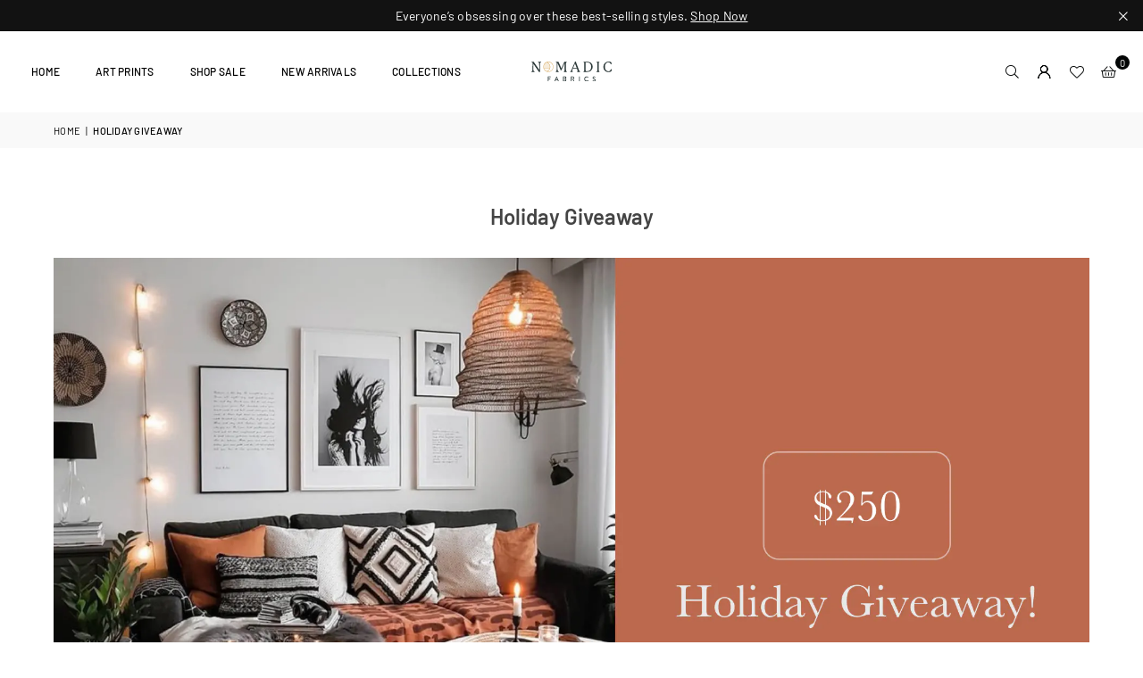

--- FILE ---
content_type: application/javascript; charset=utf-8
request_url: https://analyzely.gropulse.com/get_script?shop=nomadic-fabrics.myshopify.com
body_size: -132
content:

  (function(){
    if (location.pathname.includes('/thank_you') || location.pathname.includes('/thank-you')) {
      var script = document.createElement("script");
      script.type = "text/javascript";
      script.src = "https://analyzely.gropulse.com/get_purchase_page_script?shop=nomadic-fabrics.myshopify.com";
      document.getElementsByTagName("head")[0].appendChild(script);
    }
  })();
  

--- FILE ---
content_type: image/svg+xml
request_url: https://nomadicfabrics.com/cdn/shop/files/NF-Logo-2020_90x.svg?v=1676479321
body_size: 1994
content:
<svg xmlns="http://www.w3.org/2000/svg" viewBox="0 0 200.18 48.32"><defs><style>.cls-1{fill:#dbb372;}.cls-2{fill:#2b3838;}</style></defs><title>NF-Logo-2020</title><g id="Layer_2" data-name="Layer 2"><g id="Layer_1-2" data-name="Layer 1"><path class="cls-1" d="M53.67,7.16A12.56,12.56,0,0,0,42.43.27a9.83,9.83,0,0,0-1.09,0l-.54,0a14.15,14.15,0,0,0-1.6.32l-.52.15a12.46,12.46,0,0,0-1.78.71,12.25,12.25,0,0,0-2.5,1.61,12.78,12.78,0,0,0-1.92,2,12.61,12.61,0,0,0-1.26,2,11.76,11.76,0,0,0-.81,2A11.42,11.42,0,0,0,30,11a12.67,12.67,0,0,0-.14,1.84V13A12.51,12.51,0,0,0,30,15a11.69,11.69,0,0,0,.49,2,12.3,12.3,0,0,0,.87,2,12.49,12.49,0,0,0,3.37,3.94,13.25,13.25,0,0,0,2,1.26l.19.09a11.82,11.82,0,0,0,1.48.61l.41.14.51.14.39.09c.24,0,.47.1.71.13l.43.07h0l.51.05.52,0h.54A12.63,12.63,0,0,0,55,12.88a12.4,12.4,0,0,0-1.37-5.72M38.47,2.1a11.29,11.29,0,0,1,3,1.68H35.43a11.76,11.76,0,0,1,3-1.68M31,13v-.12q0-.6.06-1.2H46a11.9,11.9,0,0,1,.06,1.2c0,.1,0,.2,0,.31H31A1.21,1.21,0,0,1,31,13m.1-1.69a.43.43,0,0,0,0-.11,10.53,10.53,0,0,1,.3-1.4H45.59a11.24,11.24,0,0,1,.31,1.51Zm.43-1.88v0a11,11,0,0,1,.6-1.49h12.8a10.32,10.32,0,0,1,.6,1.51Zm.78-1.89a11.43,11.43,0,0,1,1-1.5H43.74a12.25,12.25,0,0,1,.95,1.5ZM33.5,5.66A11.58,11.58,0,0,1,35,4.16h7a10.42,10.42,0,0,1,1.47,1.5Zm-2.39,9.13C31,14.39,31,14,31,13.57H46a12.29,12.29,0,0,1-.18,1.5H31.16a2.74,2.74,0,0,0-.05-.28m.45,1.8c-.13-.38-.23-.76-.32-1.14H45.71a9.94,9.94,0,0,1-.45,1.5H31.69l-.13-.36m1.06,2.25-.27-.46c-.18-.35-.35-.7-.5-1.05H45.11a11.36,11.36,0,0,1-.78,1.51Zm1,1.33a10.8,10.8,0,0,1-.71-1H44.1a11.63,11.63,0,0,1-1.19,1.51H34.05c-.17-.18-.33-.36-.48-.55m2.75,2.43c-.31-.2-.61-.41-.9-.64a10.39,10.39,0,0,1-1-.87h8.12a10.86,10.86,0,0,1-1.91,1.51Zm2.15,1.06a12.49,12.49,0,0,1-1.25-.55L37,23h3a11,11,0,0,1-1.52.68m4,.7-.56,0c-.16,0-.31,0-.46,0h0l-.18,0-.33,0-.22,0-.41-.07h0a12.62,12.62,0,0,0,6.94-11.26,12.41,12.41,0,0,0-1.38-5.72A12.67,12.67,0,0,0,40.2,1.62h0l.26-.05a4.44,4.44,0,0,1,.49-.07,4.26,4.26,0,0,1,.5-.06l.44,0h.55A11.43,11.43,0,0,1,52.66,7.67a11.31,11.31,0,0,1,1.25,5.21A11.49,11.49,0,0,1,42.43,24.36"/><path class="cls-2" d="M23.41.42c.73,0,1.11.21,1.11.66s-.55.66-1,.87c-1.07.52-1.6,1.25-1.77,4.14q-.15,2.34-.14,19c0,.31-.17.45-.49.45H19.72a.83.83,0,0,1-.69-.38L5.32,5.91a.52.52,0,0,0-.24-.21c-.11,0-.14.07-.14.18,0,7.55,0,12.1.14,13.6.14,2.68.9,3.65,2.33,4.24.59.25.87.52.87.87s-.35.66-1,.66H1c-.69,0-1-.21-1-.66s.7-.76,1.39-1,1.43-1.71,1.53-4.07.14-7.65.14-16.11a.68.68,0,0,0-.21-.48,3.1,3.1,0,0,0-1-.73C1.32,1.91,0,1.63.21,1.11.21.66.56.42,1.29.42H4.94A1.36,1.36,0,0,1,6.12.94L19.37,19.48c.14.17.21.24.25.24s.14-.07.14-.17q0-11.27-.11-13.46C19.51,3.34,19,2.47,17.84,2c0,0-.48-.21-.59-.25-.21-.2-.48-.24-.48-.66s.38-.69,1.14-.69Z"/><path class="cls-2" d="M86.44,19.27a9.22,9.22,0,0,0,.42,3.55c.62,1.15,1.77,1.08,1.77,1.77,0,.45-.38.66-1.11.66H81.85c-.73,0-1.08-.21-1.08-.66,0-.24.24-.49.76-.8a2.31,2.31,0,0,0,1-1.15,10.7,10.7,0,0,0,.35-3.37v-15c0-.11,0-.18-.14-.18s-.14.11-.25.32L75.2,20.73a.74.74,0,0,1-.69.49h-.84a.74.74,0,0,1-.69-.49L65.53,4.21c0-.07-.07-.11-.13-.11s-.14.07-.14.18c0,9,0,14,.1,15.16.14,2.65.94,3.69,2.33,4.28.59.25.87.52.87.87s-.35.66-1,.66H61.88c-.73,0-1.08-.21-1.08-.66s.77-.73,1.22-1.29A4.1,4.1,0,0,0,63,21.18a26.32,26.32,0,0,0,.35-4.59c0-1.88,0-6.29,0-13.22,0-.8-.24-1-1.11-1.32s-1.15-.59-1.15-1,.35-.66,1-.66h4.66A1.08,1.08,0,0,1,67.86,1l6.86,15.13c.1.21.17.32.21.32s.13-.07.2-.25L82,1a1,1,0,0,1,1-.62h4.48c.63,0,.94.21.94.59.18.42-.73.69-1.11,1a1.71,1.71,0,0,0-.73,1.08,14.6,14.6,0,0,0-.14,2.68Z"/><path class="cls-2" d="M121.64,24.63c0,.41-.31.62-1,.62h-5.78c-.59,0-.87-.21-.87-.62,0-.25.25-.49.73-.73a1.19,1.19,0,0,0,.73-1.08,8.15,8.15,0,0,0-.62-2.33l-1.19-3.06A.63.63,0,0,0,113,17H103.9a.51.51,0,0,0-.49.32,15.78,15.78,0,0,0-1.49,4.9c0,1.74,1.6,1.6,1.6,2.33,0,.45-.35.66-1,.66H97.67c-.69,0-1-.21-1-.59,0-.62,1.15-.73,2.23-2.36a17,17,0,0,0,1.39-2.65L108.77.49a.51.51,0,0,1,.52-.35h1.11a.52.52,0,0,1,.53.35l7.58,19.79a9.5,9.5,0,0,0,1.63,3.06C120.91,24.1,121.64,24,121.64,24.63Zm-17.15-9.85a1.22,1.22,0,0,0-.07.25c0,.14.07.21.25.21h7.86c.14,0,.21-.07.21-.18a2.15,2.15,0,0,0-.07-.24L109,5.18c-.07-.17-.14-.28-.21-.28s-.1.07-.17.25Z"/><path class="cls-2" d="M152.91,12.59a12.68,12.68,0,0,1-3.44,8.7c-2.26,2.4-6.3,4-11.2,4h-7.41c-.73,0-1.12-.21-1.12-.66,0-.24.25-.49.7-.73a2.49,2.49,0,0,0,1-1,8.8,8.8,0,0,0,.49-3.62v-14A9.75,9.75,0,0,0,131.76,3,1.61,1.61,0,0,0,131,2C130.54,1.67,130,1.6,130,1c0-.41.32-.62.94-.62h6.05a27.26,27.26,0,0,1,7.14.73A14.13,14.13,0,0,1,148.6,3.3,11.21,11.21,0,0,1,152.91,12.59Zm-3.79.25a13.63,13.63,0,0,0-1.22-5.78A7.55,7.55,0,0,0,144,3.23a10.18,10.18,0,0,0-3.16-.86,41,41,0,0,0-4.7-.21c-.52,0-.77.24-.77.73V20.17c0,2,.07,2.47.49,2.86a3.58,3.58,0,0,0,2,.38h.77c3.3,0,5.88-.91,7.72-2.75S149.12,16.21,149.12,12.84Z"/><path class="cls-2" d="M167.94,19.27a10.15,10.15,0,0,0,.34,3.34,2.5,2.5,0,0,0,1.08,1.18c.52.31.77.56.77.8,0,.45-.35.66-1.08.66h-5.7c-.73,0-1.08-.21-1.08-.66,0-.24.24-.49.73-.76a2.72,2.72,0,0,0,1.11-1.22,9.79,9.79,0,0,0,.35-3.34V5.74a13.25,13.25,0,0,0-.18-2.64A1.81,1.81,0,0,0,163.55,2c-.55-.35-1.11-.41-1.11-1,0-.38.31-.59,1-.59H169c.63,0,.94.21.94.59s-.56.66-1.08,1a1.9,1.9,0,0,0-.76,1.12,14.08,14.08,0,0,0-.14,2.64Z"/><path class="cls-2" d="M197.43,20.52c.28-.38.73-1.15.91-1.42a1.17,1.17,0,0,1,.87-.63c.66,0,1,.49,1,1.5,0,2-.45,3.3-1.36,4-1.42,1.08-3.61,1.64-6.57,1.64A12.22,12.22,0,0,1,182.89,22a12.78,12.78,0,0,1-3.44-9,12.18,12.18,0,0,1,3.79-9.28A13,13,0,0,1,192.46,0a15.3,15.3,0,0,1,4,.52,4.94,4.94,0,0,1,2.68,1.36c.41.45.62,1.49.62,3.13,0,1.29-.21,1.88-.94,1.88a1,1,0,0,1-.76-.32c-.38-.45-.94-1.74-1.5-2.43a5.76,5.76,0,0,0-4.83-2.3,7.56,7.56,0,0,0-6,2.93,11.69,11.69,0,0,0-2.44,7.79c0,3.51.87,6.26,2.58,8.21A8,8,0,0,0,192,23.69,6.33,6.33,0,0,0,197.43,20.52Z"/><path class="cls-2" d="M40.92,36.76a.32.32,0,0,1,.32-.32h6.69a.32.32,0,0,1,.32.32v.93a.32.32,0,0,1-.32.32H42.64v3.87h4.47a.33.33,0,0,1,.32.31v.92a.33.33,0,0,1-.32.32H42.64v4.4a.33.33,0,0,1-.31.32H41.24a.32.32,0,0,1-.32-.32Z"/><path class="cls-2" d="M57.47,47.72l5.14-11.27a.39.39,0,0,1,.28-.18h.17a.39.39,0,0,1,.28.18l5.11,11.27a.3.3,0,0,1-.29.43h-1a.4.4,0,0,1-.39-.25l-1-2.29H60.21c-.33.77-.68,1.52-1,2.29a.41.41,0,0,1-.38.25H57.75a.29.29,0,0,1-.28-.43m7.58-3.55L63,39.58h-.08l-2,4.59Z"/><path class="cls-2" d="M79.15,36.75a.32.32,0,0,1,.32-.31h3.75A3,3,0,0,1,85,42.19a3,3,0,0,1,2.09,2.73,3.34,3.34,0,0,1-3.64,3.23H79.47a.32.32,0,0,1-.32-.32Zm4.24,9.86a1.78,1.78,0,0,0,1.81-1.82A1.93,1.93,0,0,0,83.14,43H80.85v3.58Zm-.27-5.09a1.67,1.67,0,0,0,1.72-1.79A1.61,1.61,0,0,0,83.12,38H80.86v3.51Z"/><path class="cls-2" d="M98.6,36.76a.32.32,0,0,1,.32-.32h4.55A3.61,3.61,0,0,1,107.12,40a3.72,3.72,0,0,1-2.48,3.4l2.29,4.25a.31.31,0,0,1-.28.48h-1.31a.29.29,0,0,1-.26-.15l-2.23-4.43h-2.53v4.26a.33.33,0,0,1-.32.32H98.92a.32.32,0,0,1-.32-.32Zm4.74,5.37a2.08,2.08,0,0,0,2-2.08,2.05,2.05,0,0,0-2-2h-3v4.07Z"/><rect class="cls-2" x="118.76" y="36.44" width="1.74" height="11.71" rx="0.32"/><path class="cls-2" d="M138,36.27A5.8,5.8,0,0,1,142,37.83a.31.31,0,0,1,0,.46l-.74.76c-.11.15-.27.15-.42,0A4.48,4.48,0,0,0,138,37.93a4.34,4.34,0,0,0,0,8.68,4.45,4.45,0,0,0,2.87-1.1.32.32,0,0,1,.41,0l.77.75a.32.32,0,0,1,0,.45A5.74,5.74,0,0,1,138,48.32a6,6,0,1,1,0-12"/><path class="cls-2" d="M152.71,46.46c.15-.22.29-.47.44-.68a.38.38,0,0,1,.57-.14,4.94,4.94,0,0,0,2.68,1.16,1.69,1.69,0,0,0,1.89-1.56c0-1-.87-1.64-2.53-2.33s-3-1.6-3-3.54c0-1.31,1-3.1,3.67-3.1a5.6,5.6,0,0,1,3.09,1,.39.39,0,0,1,.1.57l-.41.63a.4.4,0,0,1-.59.17,5.12,5.12,0,0,0-2.26-.84c-1.4,0-1.89.89-1.89,1.51,0,1,.74,1.54,2.13,2.11,1.94.78,3.59,1.7,3.59,3.75,0,1.74-1.55,3.16-3.73,3.16a5.45,5.45,0,0,1-3.6-1.32.36.36,0,0,1-.1-.54"/></g></g></svg>